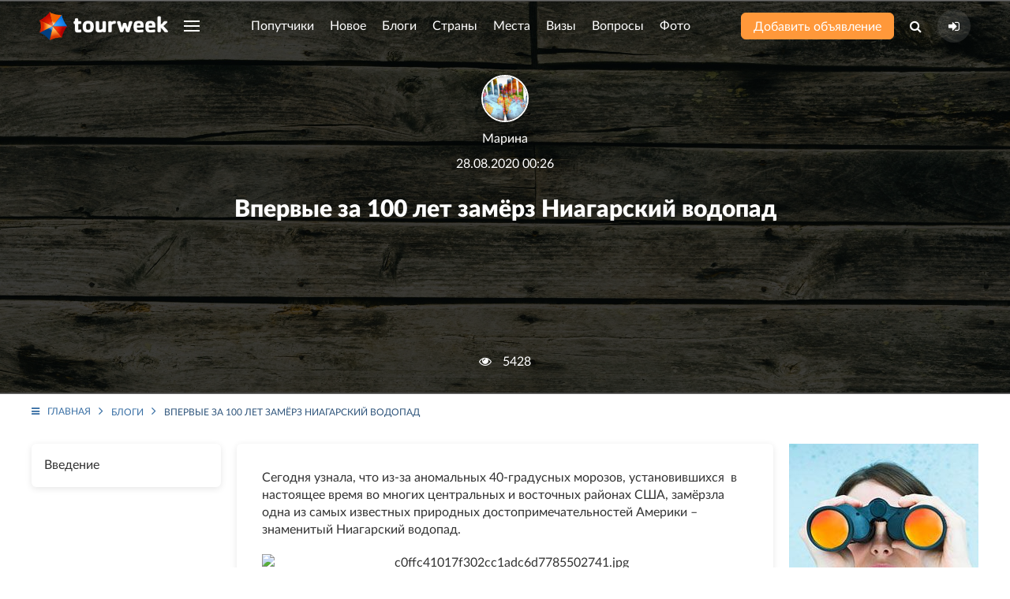

--- FILE ---
content_type: text/html; charset=UTF-8
request_url: https://tourweek.ru/blogs/114909
body_size: 10627
content:
<!DOCTYPE html>
<html lang="ru-RU">
<head>
    <meta charset="UTF-8"/>
        <meta name="viewport" content="width=device-width, user-scalable=no, initial-scale=1.0, maximum-scale=1.0, minimum-scale=1.0">
    <meta http-equiv="X-UA-Compatible" content="ie=edge">
        <link rel="icon" href="https://tourweek.ru/favicon.svg" type="image/svg+xml" sizes="120x120">
	<link rel="preconnect" href="//mc.yandex.ru/metrika/">
	<link rel="preload" href="/fonts/Lato-Bold.woff2" as="font" type="font/woff2" crossorigin="anonymous">
	<link rel="preload" href="/fonts/Lato-Black.woff2" as="font" type="font/woff2" crossorigin="anonymous">
	<link rel="preload" href="/fonts/Lato-Regular.woff2" as="font" type="font/woff2" crossorigin="anonymous">
	<link rel="preload" href="/fonts/Lato-Medium.woff2" as="font" type="font/woff2" crossorigin="anonymous">
	<link rel="preload" href="/fonts/Lato-Light.woff2" as="font" type="font/woff2" crossorigin="anonymous">
	<link rel="preload" href="/fonts/fontawesome-webfont.woff2?v=4.7.0" as="font" type="font/woff2" crossorigin="anonymous">
        <title>Впервые за 100 лет замёрз Ниагарский водопад</title>
    <meta name="description" content="Для тех, кто не знает, Ниагарский водопад — это не просто один огромный водопад, а целая группа из 3-х водопадов на реке Ниагара. Именно здесь, по это реке, и проходит граница между двумя странами...">
<link href="/frontend/web/images/bg_pageheader_blog-view.jpg" rel="preload" as="image">
<link href="/css/styles.min.css?v=1748196206" rel="stylesheet">    <meta name="csrf-param" content="_csrf">
    <meta name="csrf-token" content="ekp1X25fRGYzEDJvOg4CDEwTIjolPQgDTWc7Hl8XBhRJJD4OKRklCQ==">
</head>
<body class="body-blog-view">
            
<div class="uk-offcanvas-content">

    <div class="uk-child-width-1-1 uk-height-viewport uk-flex uk-flex-wrap uk-flex-wrap-between">
        <div>

            <!--Pageheader-->
            <div class="uk-section uk-padding-remove uk-light tm-pageheader tm-pageheader-blog-view" style="background-image: url(/frontend/web/images/bg_pageheader_blog-view.jpg)">
                <!--Header-->
                <header class="tm-navbar-container uk-navbar-container uk-position-relative">
                    <nav class="uk-light uk-navbar" uk-navbar>
                        <div class="uk-navbar-left tm-navbar-left">
                            <a class="uk-navbar-item uk-logo uk-visible@s uk--hidden@l" href="/"><img src="/images/logo-header.png" alt="Tourweek — туристическая социальная сеть"></a>                            <a class="uk-navbar-item uk-logo uk-hidden@s" href="/"><img src="/images/logo-header_mobile.png" alt="Tourweek — туристическая социальная сеть"></a>
                                                        <a class="uk-navbar-toggle uk-visible@s uk-hidden@l" href="#offcanvas-overlay" uk-navbar-toggle-icon="" uk-toggle=""></a>
                            <ul class="uk-navbar-nav uk-visible@l">
                                <li>
                                    <a href="#" class="uk-navbar-toggle" uk-navbar-toggle-icon></a>
                                    <div class="uk-navbar-dropdown" uk-drop="mode: click; boundary: !header; boundary-align: true; pos: bottom-justify;">
                                        <div class="uk-container">
                                            <ul class="uk-nav uk-navbar-dropdown-nav uk-column-1-4">
                                                                                                    <li class="">
                                                        <a href="/companions">Попутчики</a>                                                    </li>
                                                                                                    <li class="">
                                                        <a href="/articles">Новое</a>                                                    </li>
                                                                                                    <li class="">
                                                        <a href="/blogs">Блоги</a>                                                    </li>
                                                                                                    <li class="">
                                                        <a href="/countries">Страны</a>                                                    </li>
                                                                                                    <li class="">
                                                        <a href="/sights">Места</a>                                                    </li>
                                                                                                    <li class="">
                                                        <a href="/visa">Визы</a>                                                    </li>
                                                                                                    <li class="">
                                                        <a href="/faq">Вопросы</a>                                                    </li>
                                                                                                    <li class="">
                                                        <a href="/gallery">Фото</a>                                                    </li>
                                                                                                    <li class="">
                                                        <a href="/airlines">Авиакомпании</a>                                                    </li>
                                                                                                    <li class="">
                                                        <a href="/users">Пользователи</a>                                                    </li>
                                                                                            </ul>
                                        </div>
                                    </div>
                                </li>
                            </ul>
                        </div>

                        <div class="uk-navbar-center tm-navbar-center uk--visible@l js--menu-main">
                            <ul class="uk-navbar-nav uk-visible@l">
                                                                                                        <li class="">
                                                                                <a class="js-menu-main__companions" href="/companions">Попутчики</a>                                                                                                                    </li>
                                                                                                        <li class="">
                                                                                <a class="js-menu-main__articles" href="/articles">Новое</a>                                                                                                                    </li>
                                                                                                        <li class="">
                                                                                <a class="js-menu-main__blogs" href="/blogs">Блоги</a>                                                                                                                    </li>
                                                                                                        <li class="">
                                                                                <a class="js-menu-main__countries" href="/countries">Страны</a>                                                                                                                            <div class="uk-navbar-dropdown" uk-drop="mode: click; boundary: !header; boundary-align: true; pos: bottom-justify;">
                                                <div class="uk-container js-menu-main__countries__container">
                                                    <ul class="menu-main__countries-accordion" uk-accordion="multiple: true">
                                                        <li class="uk-open">
                                                            <a href="#" class="tm-h3 uk-accordion-title">Топ 20 популярных стран</a href="#">
                                                            <div class="uk-accordion-content">
                                                                <ul class="uk-nav uk-navbar-dropdown-nav uk-column-1-5">
                                                                                                                                            <li class="uk-text-bold" data-j="0"><a href="/countries/algeria">Алжир</a></li>
                                                                                                                                            <li class="uk-text-bold" data-j="1"><a href="/countries/bangladesh">Бангладеш</a></li>
                                                                                                                                            <li class="uk-text-bold" data-j="2"><a href="/countries/bosnia-and-herzegovina">Босния и Герцеговина</a></li>
                                                                                                                                            <li class="uk-text-bold" data-j="3"><a href="/countries/guadeloupe">Гваделупа</a></li>
                                                                                                                                            <li class="uk-text-bold" data-j="4"><a href="/countries/honduras">Гондурас</a></li>
                                                                                                                                            <li class="uk-text-bold" data-j="5"><a href="/countries/grenada">Гренада</a></li>
                                                                                                                                            <li class="" data-j="6"><a href="/countries/georgia">Грузия</a></li>
                                                                                                                                            <li class="uk-text-bold" data-j="7"><a href="/countries/zambia">Замбия</a></li>
                                                                                                                                            <li class="uk-text-bold" data-j="8"><a href="/countries/zimbabwe">Зимбабве</a></li>
                                                                                                                                            <li class="" data-j="9"><a href="/countries/israel">Израиль</a></li>
                                                                                                                                            <li class="uk-text-bold" data-j="10"><a href="/countries/jordan">Иордания</a></li>
                                                                                                                                            <li class="uk-text-bold" data-j="11"><a href="/countries/luxembourg">Люксембург</a></li>
                                                                                                                                            <li class="uk-text-bold" data-j="12"><a href="/countries/myanmar">Мьянма</a></li>
                                                                                                                                            <li class="uk-text-bold" data-j="13"><a href="/countries/russia">Россия</a></li>
                                                                                                                                            <li class="uk-text-bold" data-j="14"><a href="/countries/el_salvador">Сальвадор</a></li>
                                                                                                                                            <li class="uk-text-bold" data-j="15"><a href="/countries/north_korea">Северная Корея (КНДР)</a></li>
                                                                                                                                            <li class="uk-text-bold" data-j="16"><a href="/countries/senegal">Сенегал</a></li>
                                                                                                                                            <li class="" data-j="17"><a href="/countries/serbia">Сербия</a></li>
                                                                                                                                            <li class="uk-text-bold" data-j="18"><a href="/countries/tonga">Тонга</a></li>
                                                                                                                                            <li class="uk-text-bold" data-j="19"><a href="/countries/turkey">Турция</a></li>
                                                                                                                                    </ul>
                                                            </div>
                                                            <hr class="tm-hr-transparent">
                                                        </li>
                                                        <li class="uk-open">
                                                            <a href="#" class="tm-h3 uk-accordion-title">Все страны</a>
                                                            <div class="uk-accordion-content">
                                                                <ul class="uk-nav uk-navbar-dropdown-nav uk-column-1-5 js-menu-main__countries__show-more__container">
                                                                                                                                            <li class=""><a href="/countries/abkhazia">Абхазия</a></li>
                                                                                                                                            <li class=""><a href="/countries/australia">Австралия</a></li>
                                                                                                                                            <li class=""><a href="/countries/austria">Австрия</a></li>
                                                                                                                                            <li class=""><a href="/countries/azerbaijan">Азербайджан</a></li>
                                                                                                                                            <li class=""><a href="/countries/albania">Албания</a></li>
                                                                                                                                            <li class="uk-text-bold"><a href="/countries/algeria">Алжир</a></li>
                                                                                                                                            <li class=""><a href="/countries/anguilla">Ангилья</a></li>
                                                                                                                                            <li class=""><a href="/countries/andorra">Андорра</a></li>
                                                                                                                                            <li class=""><a href="/countries/antigua_barbuda">Антигуа и Барбуда</a></li>
                                                                                                                                            <li class=""><a href="/countries/argentina">Аргентина</a></li>
                                                                                                                                            <li class=""><a href="/countries/armenia">Армения</a></li>
                                                                                                                                            <li class=""><a href="/countries/aruba">Аруба</a></li>
                                                                                                                                            <li class=""><a href="/countries/afghanistan">Афганистан</a></li>
                                                                                                                                            <li class=""><a href="/countries/bahamas">Багамcкие острова</a></li>
                                                                                                                                            <li class="uk-text-bold"><a href="/countries/bangladesh">Бангладеш</a></li>
                                                                                                                                            <li class=""><a href="/countries/barbados">Барбадос</a></li>
                                                                                                                                            <li class=""><a href="/countries/bahrain">Бахрейн</a></li>
                                                                                                                                            <li class=""><a href="/countries/belarus">Беларусь</a></li>
                                                                                                                                            <li class=""><a href="/countries/belize">Белиз</a></li>
                                                                                                                                            <li class=""><a href="/countries/belgium">Бельгия</a></li>
                                                                                                                                    </ul>
                                                                <button type="button" class="uk-button tm-button-blue-dark uk-width-1-1 uk-margin-top js-menu-main__countries__show-more">Показать весь список стран</button>                                                            </div>
                                                        </li>
                                                    </ul>
                                                                                                    </div>
                                            </div>
                                                                            </li>
                                                                                                        <li class="">
                                                                                <a class="js-menu-main__sights" href="/sights">Места</a>                                                                                                                    </li>
                                                                                                        <li class="">
                                                                                <a class="js-menu-main__visa" href="/visa">Визы</a>                                                                                                                    </li>
                                                                                                        <li class="">
                                                                                <a class="js-menu-main__faq" href="/faq">Вопросы</a>                                                                                                                    </li>
                                                                                                        <li class="">
                                                                                <a class="js-menu-main__gallery" href="/gallery">Фото</a>                                                                                                                    </li>
                                                                                                                                </ul>
                            <ul class="uk-flex uk-flex-middle uk-hidden@l tm-navbar-center__mobile">
                                                                <li class="tm-navbar-center__mobile-companion">
                                    <a class="uk-flex uk--button uk--button-small uk--button-orange uk--text-untransformed" href="/companions"><span>Попутчики</span></a>                                </li>
                                <li class="tm-navbar-center__mobile-article">
                                    <a class="uk-flex uk--button uk--button-small uk--button-orange uk--text-untransformed" href="/articles"><span>Новое</span></a>                                </li>
                                                            </ul>
                        </div>

                        <div class="uk-navbar-right tm-navbar-right">
                            <div class="uk-navbar-item uk-visible@s">
                                <a class="uk-button uk-button-small uk-button-orange uk-text-untransformed uk-text-nowrap" href="/companions/create">Добавить объявление</a>                            </div>
                            <ul class="uk-navbar-nav uk-flex-middle">
                                <li class="uk-visible@s">
                                    <a class="" href="#"><i class="fa fa-search" aria-hidden="true"></i></a>                                    <div class="uk-navbar-dropdown uk-padding-remove-horizontal" uk-drop="mode: click; boundary: !header; boundary-align: true; pos: bottom-justify;">
                                        <div class="uk-container">
                                            <form action="/search" class="tm-search-header uk-width-xxlarge uk-margin-auto">
                                                <div class="uk-flex">
                                                    <div class="uk-form-controls uk-inline uk-width-1-1">
                                                        <span class="uk-form-icon"><i class="fa fa-search" aria-hidden="true"></i></span>
                                                        <input type="search" name="q" class="uk-input" placeholder="Поиск по сайту" autocomplete="off">
                                                    </div>
                                                    <button type="submit" class="uk-button uk-button-small uk-button-blue">Найти</button>                                                </div>
                                            </form>
                                        </div>
                                    </div>
                                </li>
                                <li>
                                                                    <a class="tm-navbar-right__sign-in" href="/user/sign-in/login" title="Авторизация на сайте"><i class="fa fa-sign-in" aria-hidden="true"></i></a>                                                                                                    </li>
                            </ul>
                                                        <a class="uk-navbar-toggle uk-hidden@s" href="#offcanvas-overlay" uk-navbar-toggle-icon="" uk-toggle=""></a>                        </div>
                    </nav>
                </header>

                <!--HeaderContent-->
                <div class="uk-section uk-section-large uk-position-relative uk-padding-remove-bottom uk-padding-remove-top">
    <div class="uk-container uk-text-center uk-flex uk-flex-wrap uk-flex-wrap-between">

        <!-- (Pageheader) -->
        <div class="uk-width-1-1">
            <div class="uk-margin-small-bottom uk-margin-medium-top">
                <a class="uk-link-reset" href="/users/802"><img class="tm-user-about uk-border-circle" src="/file/image?path=uploads/profile/c998ddb1c26b19d57a45e7e2b761158d.jpg&amp;w=137&amp;h=137&amp;fit=crop&amp;s=e154d734059976d669ad57a87883f600" alt=""></a>            </div>
            <div class="uk-margin-small-bottom">
                <a class="uk--link-reset uk-light" href="/users/802">Марина</a>            </div>
            <div class="uk-margin-bottom">
                28.08.2020 00:26            </div>
            <div class="uk-margin-medium-top">
                <h1 class="uk-h2 uk-width-1-1 uk-width-3-5@l uk-margin-auto">Впервые за 100 лет замёрз Ниагарский водопад</h1>
            </div>
        </div>
        <div class="uk-width-1-1">
            <div class="uk-margin-medium-bottom">
                <i class="fa fa-eye uk-margin-small-right" aria-hidden="true"></i> <span>5428</span>
            </div>
        </div>

    </div>
</div>
            </div>
            <div class="page-blog-view tm-blog-view">

    
    <div class="uk-container uk-margin-small-top">
        <ul class="uk-breadcrumb"><li><a href="/"><i class="fa fa-bars uk-margin-small-right"></i>Главная</a></li>
<li><a href="/blogs">Блоги</a></li>
<li><span>Впервые за 100 лет замёрз Ниагарский водопад<span></li>
</ul>    </div>

    <div class="tm--section-medium tm-section-scoreboard uk-section uk-padding-remove-bottom uk--padding-remove-top">
        <div class="uk-container">

            <div class="uk-child-width-expand@m" uk-grid>
                <!-- Aside left -->
                <aside class="uk-width-medium@m">
                                            <ul class="tm-menu-left js-tm-menu-left">
                            <li><a href="#tab-vvedenie" uk-scroll="offset: 20">Введение</a></li>
                                                    </ul>
                                    </aside>
                <div class="uk-position-relative tm--iconnav-container tm--iconnav-container-hover">
                    
                    
                    <div class="tm--visa-view_info-block tm--ckeditor uk-margin-bottom" id="tab-vvedenie">
                        <div class="tm--visa-view_info-block tm-view_info-block"><div class="tm-ck tm-ck-content ck ck-content"><p>Сегодня узнала, что из-за аномальных 40-градусных морозов, установившихся &nbsp;в настоящее время во многих центральных и восточных районах США, замёрзла одна из самых известных природных достопримечательностей Америки – знаменитый Ниагарский водопад.</p><figure class="image"><img loading="lazy" src="/upload/resize_cache/main/c0f/800_99999_1/c0ffc41017f302cc1adc6d7785502741.jpg" alt="c0ffc41017f302cc1adc6d7785502741.jpg"></figure><figure class="image"><img loading="lazy" src="/upload/main/984/98411ab51e89375c1d81ae4f0ed0a396.jpg" alt="98411ab51e89375c1d81ae4f0ed0a396.jpg"></figure><p>Кстати, интересно и то, что Ниагарский водопад замерз первый раз за последнюю сотню лет. До этого он замерзал лишь в 1912 и 1848 годах.</p><figure class="image"><img loading="lazy" src="/upload/main/bd4/bd40bb9397f770e3a682434cd122bae2.jpg" alt="bd40bb9397f770e3a682434cd122bae2.jpg"></figure><figure class="image"><img loading="lazy" src="/upload/resize_cache/main/3ce/800_99999_1/3ce9a948b6b8112d61d50581088f9533.jpg" alt="3ce9a948b6b8112d61d50581088f9533.jpg"></figure><figure class="image"><img loading="lazy" src="/upload/resize_cache/main/af5/800_99999_1/af5bce25f476a2d5fe15e8c532cff191.jpg" alt="af5bce25f476a2d5fe15e8c532cff191.jpg"></figure><figure class="image"><img loading="lazy" src="/upload/resize_cache/main/429/800_99999_1/429eb404e7d3b896c18a8a1ab4da8eec.jpg" alt="429eb404e7d3b896c18a8a1ab4da8eec.jpg"></figure><p>Эх, нам бы в Москву таких холода сейчас, а то у нас вообще какое-то погодное безобразие этой зимой творится, сегодня дождик – и это 10 января, типа самый разгар зимы.</p><figure class="image"><img loading="lazy" src="/upload/resize_cache/main/91b/800_99999_1/91b6e7524e0bc92529e978b91964381e.jpg" alt="91b6e7524e0bc92529e978b91964381e.jpg"></figure><figure class="image"><img loading="lazy" src="/upload/resize_cache/main/a93/800_99999_1/a936a2bd6e02b030127691b7693846b2.jpg" alt="a936a2bd6e02b030127691b7693846b2.jpg"></figure><figure class="image"><img loading="lazy" src="/upload/resize_cache/main/027/800_99999_1/02720c25fe1dae8cc5bb217f9f6502ad.jpg" alt="02720c25fe1dae8cc5bb217f9f6502ad.jpg"></figure><p>Впрочем, многочисленным туристам это не мешает, они с большим удовольствием посещают замёрзший водопад Niagara Falls, ведь такие уникальные снимки действительно удаётся сделать раз в &nbsp;сто лет.</p><figure class="image"><img loading="lazy" src="/upload/resize_cache/main/432/800_99999_1/432be2274daf5ac51c1392490431830c.jpg" alt="432be2274daf5ac51c1392490431830c.jpg"></figure><figure class="image"><img loading="lazy" src="/upload/resize_cache/main/313/800_99999_1/313bc9ffab37b6155ded7135b94dcbc8.jpg" alt="313bc9ffab37b6155ded7135b94dcbc8.jpg"></figure><p>Сама река Ниагара, на которой и находится Ниагарский водопад, в результате установившихся 40-градусных морозов также почти вся замёрзла, превратившись в небольшой ручей.</p><figure class="image"><img loading="lazy" src="/upload/resize_cache/main/797/800_99999_1/797eebbe4822d8fdac998f0875d5c38f.jpg" alt="797eebbe4822d8fdac998f0875d5c38f.jpg"></figure><p>Для тех, кто не знает, Ниагарский водопад — это не просто один огромный водопад, а целая группа из 3-х водопадов на реке Ниагара. Именно здесь, по это реке, и проходит граница между двумя странами – США и Канадой.</p><figure class="image"><img loading="lazy" src="/upload/resize_cache/main/541/800_99999_1/541b5df0fb7ec7f13b9eb8e85bff8dac.jpg" alt="541b5df0fb7ec7f13b9eb8e85bff8dac.jpg"></figure><p>Первый водопад – «Подкова» (Horseshoe Falls) или Канадский (Canadian Falls). Он самый широкий – 790 метров, в форме подковы.</p><figure class="image"><img loading="lazy" src="/upload/resize_cache/main/227/800_99999_1/227bf136b46dbae420d3f94198fe8a44.jpg" alt="227bf136b46dbae420d3f94198fe8a44.jpg"></figure><p>Второй водопад – Американский (American Falls). Из-за нагромождения камней его видимая высота примерно 21 метр, но в действительности она 53 метра, а ширина – около 320 метров.</p><figure class="image"><img loading="lazy" src="/upload/resize_cache/main/848/800_99999_1/8482c3ae1b9ab78292d66dc08eee6486.jpg" alt="8482c3ae1b9ab78292d66dc08eee6486.jpg"></figure><p>Третий водопад носит название«Фата́» (Bridal Veil Falls). Он находится справа совсем рядом с Американским водопадом. Его ширина – около 17 метров.</p><p>Хотя перепад высот у всех этих водопадов и не очень велик, они очень широки, благодаря чему &nbsp;объём проходящей через них воды самый мощный в Северной Америке.</p><figure class="image"><img loading="lazy" src="/upload/resize_cache/main/a5a/800_99999_1/a5a8826fc16d35ffe15d1a9d69b17a3d.jpg" alt="a5a8826fc16d35ffe15d1a9d69b17a3d.jpg"></figure><figure class="image"><img loading="lazy" src="/upload/resize_cache/main/857/800_99999_1/857839331ef223e7d26e66e4e3fef2fd.jpg" alt="857839331ef223e7d26e66e4e3fef2fd.jpg"></figure><p>Лучше всего смотреть на Ниагарский водопад с канадской стороны, поскольку именно отсюда открываются самые завораживающие его виды.</p><figure class="image"><img loading="lazy" src="/upload/resize_cache/main/34d/800_99999_1/34d9b8e30fdd0d6af5f6588219fac1a0.jpg" alt="34d9b8e30fdd0d6af5f6588219fac1a0.jpg"></figure><p>Под Ниагарским водопадом построены канадские и американские гидроэлектростанции с совокупной мощностью до 4,4 гигаватт.</p><figure class="image"><img loading="lazy" src="/upload/resize_cache/main/4b0/800_99999_1/4b0508a501f2667a2b53ece7b0ba9994.jpg" alt="4b0508a501f2667a2b53ece7b0ba9994.jpg"></figure><figure class="image"><img loading="lazy" src="/upload/resize_cache/main/7e7/800_99999_1/7e7dd844b54f6a509cd01a79bb2ebed8.jpg" alt="7e7dd844b54f6a509cd01a79bb2ebed8.jpg"></figure></div></div>
                                                    <div class="uk-text-right uk-text-muted uk-text-small uk-margin-small-top"><i class="fa fa-calendar" aria-hidden="true"></i> 28 августа 2020</div>
                                            </div>

                                                                
                                    </div>
                <!-- Aside right -->
                <aside class="uk-width-medium@m">
                    <div class="uk-child-width-1-1" uk-grid>
                                                <div class="uk-width-auto@s uk-width-1-1@m uk-flex uk-flex-center">
    <!--Banner-->
    <div class="banner-list banner-list-position-1">
                        <a class="banner-item uk--card" href="/companions" target="_blank"><img src="/storage/web/source/uploads/banner/rOusPpN6kmrp3S-rG1uKo1QClDgPXmis.jpg" alt="Место для Вашей рекламы!"></a>            </div></div>
<div>
    <!--Interesting in the world-->
        <div>
        <h3 class="uk-h3">Актуально</h3>
        <div class="uk-child-width-1-3@s uk-child-width-1-1@m uk-grid-small" uk-grid uk-height-match="target: > div > .uk-card">
                            <div>
                    <a href="/articles/world/315830" class="uk-card uk-card-small uk-card-body uk-cover-container uk-flex uk-flex-bottom uk-light tm-border-radius">
    <img class="tm-image-brightness" src="/file/image?path=uploads/article/yOUZcjFiOLnJeQlH-xOqkFXZHJvaiwJk.jpg&amp;w=350&amp;h=250&amp;fit=crop&amp;s=febf9313041a498c058f64ee54b2a7eb" alt="Особняк Кельха: самый красивый модерн Петербурга – фотография" loading="lazy" uk-cover="">    <div class="uk-position-relative">Особняк Кельха: самый красивый модерн Петербурга</div>
</a>                </div>
                            <div>
                    <a href="/articles/visas_and_passports/315829" class="uk-card uk-card-small uk-card-body uk-cover-container uk-flex uk-flex-bottom uk-light tm-border-radius">
    <img class="tm-image-brightness" src="/file/image?path=uploads/article/X4H7ybXVcQ6ikbdMG_Tbzqyae6H-s6Zr.jpeg&amp;w=350&amp;h=250&amp;fit=crop&amp;s=f2c636605ab26ca6faf26aa8a2decd20" alt="США «перестали выдавать визы россиянам? – фотография" loading="lazy" uk-cover="">    <div class="uk-position-relative">США «перестали выдавать визы россиянам?</div>
</a>                </div>
                            <div>
                    <a href="/articles/world/315828" class="uk-card uk-card-small uk-card-body uk-cover-container uk-flex uk-flex-bottom uk-light tm-border-radius">
    <img class="tm-image-brightness" src="/file/image?path=uploads/article/2lIx0dbAX7MPY2AHmkOfBzBbgL0_YmYx.jpg&amp;w=350&amp;h=250&amp;fit=crop&amp;s=afc5ba0b99bd8e8c67843e25ef782e6c" alt="Самые бедные страны Азии: куда можно поехать и что важно знать – фотография" loading="lazy" uk-cover="">    <div class="uk-position-relative">Самые бедные страны Азии: куда можно поехать и что важно знать</div>
</a>                </div>
                            <div>
                    <a href="/articles/transport/315827" class="uk-card uk-card-small uk-card-body uk-cover-container uk-flex uk-flex-bottom uk-light tm-border-radius">
    <img class="tm-image-brightness" src="/file/image?path=uploads/article/J7Jxlo7k4Px5Xx7HPsP2x6UKeViGMl5s.jpg&amp;w=350&amp;h=250&amp;fit=crop&amp;s=335bcac86be4e630b3ae5b1485a70e35" alt="Можно ли взять нож в самолёт? – фотография" loading="lazy" uk-cover="">    <div class="uk-position-relative">Можно ли взять нож в самолёт?</div>
</a>                </div>
                            <div>
                    <a href="/articles/visas_and_passports/315826" class="uk-card uk-card-small uk-card-body uk-cover-container uk-flex uk-flex-bottom uk-light tm-border-radius">
    <img class="tm-image-brightness" src="/file/image?path=uploads/article/qdIfKzyMOpKETIH7JZTlRXOgMH6iFeTK.webp&amp;w=350&amp;h=250&amp;fit=crop&amp;s=acdecced37a1b867b5c4192ea885aa57" alt="Египет меняет правила въезда: что это значит для российских туристов – фотография" loading="lazy" uk-cover="">    <div class="uk-position-relative">Египет меняет правила въезда: что это значит для российских туристов</div>
</a>                </div>
                    </div>
        <div class="uk-text-right uk-margin-top">
            <a class="uk-button uk-button-simple-orange uk-width-1-1" href="/articles">Смотреть еще</a>                                </div>
    </div>
</div>                    </div>
                </aside>
            </div>

        </div>
    </div>

    <!-- Blog Archive -->
        <div class="uk-section uk--margin-large-top">
        <div class="uk-container">
            <h2 class="uk-text-center">Интересное в блогах</h2>
            <div class="uk-child-width-1-2@s uk-child-width-1-4@m" uk-grid uk--height-match="target: > div > .uk-card" data-tm-menu-left-target="">
                                    <div>
                        <div class="">
    <article class="tm-blogs-list-item  h-orizontal h-orizontal-reverse tm-articles-list-item uk-height-1-1 uk-position-relative tm--iconnav-container tm--iconnav-container-hover">
                
        <div class="uk--child-width-expand@s uk-grid uk-grid-collapse uk-height-1-1" uk--grid>
            <div class="uk--height-1-1">
                                    <div class="left uk-height-1-1 uk-position-relative">
                        <a class="img uk-height-1-1 uk--cover-container uk--flex uk--flex-bottom uk--light uk--card uk--card-body uk--card-small" href="https://tourweek.ru/blogs/3549918"><img class="tm-image-brightness-light" src="/file/image?path=uploads/blog/photo/tj4d8kUeJbrvkQ6-ctYazyTJzFktdFS-.jpg&amp;w=285&amp;h=250&amp;fit=crop&amp;s=666494dbd7513a4c05dcd6baf7571ad7" alt="Коралловый риф — как растёт и образуется, из чего состоит?" loading="lazy" uk--cover=""></a>                        <div class="bottom tm-user-about uk-flex uk-flex-middle uk-padding">
                            <a class="uk-link-reset" href="/users/4695"><img class="uk-border-circle" src="/file/image?path=uploads/profile/jrBkxb4zr0hA5wxMbJzjHChH6o5OVgmJ.jpg&amp;w=137&amp;h=137&amp;fit=crop&amp;s=66fa7f94519bf4498cf2a78bcfb0d4c8" alt="Яна, 27, Орел, Россия" loading="lazy"></a>                            <a class="uk--link-reset uk-light uk-margin-small-left" href="/users/4695">Яна</a>                        </div>
                    </div>
                            </div>
            <div class="uk--height-1-1">
                <div class="right uk-height-1-1 uk-position-relative uk-padding">
                    <div class="tm-user-about uk-flex uk-flex-middle uk-margin-bottom">
                        <a class="uk-link-reset" href="/users/4695"><img class="uk-border-circle" src="/file/image?path=uploads/profile/jrBkxb4zr0hA5wxMbJzjHChH6o5OVgmJ.jpg&amp;w=137&amp;h=137&amp;fit=crop&amp;s=66fa7f94519bf4498cf2a78bcfb0d4c8" alt="Яна, 27, Орел, Россия" loading="lazy"></a>                        <a class="uk-link-reset uk--light uk-margin-small-left" href="/users/4695">Яна</a>                    </div>

                    <a class="tm--article-title title uk-link-text" href="https://tourweek.ru/blogs/3549918">Коралловый риф — как растёт и образуется, из чего состоит?</a>                    <p class="tm--article-anons anons uk-text-little uk-margin-small-bottom">Коралловый риф состоит из тысяч крошечных животных, называемых коралловыми полипами. Некоторые из них являются твердыми, а другие имеют мягкие тела. В своих телах они накапливают карбонат кальция, который со временем формирует коралловый риф.</p>

                    <div class="bottom uk-flex uk-flex-middle uk-flex-between uk-text-muted uk-text-small uk-padding">
                        <div>
                            <span>3 октября 2024</span>
                            <span class="uk-margin-small-left">
                                                            </span>
                        </div>
                        <div class="uk--margin-left"><i class="fa fa-eye" aria-hidden="true"></i> <span>10620</span></div>
                    </div>
                </div>
            </div>
        </div>
    </article>
</div>                    </div>
                                    <div>
                        <div class="">
    <article class="tm-blogs-list-item  h-orizontal h-orizontal-reverse tm-articles-list-item uk-height-1-1 uk-position-relative tm--iconnav-container tm--iconnav-container-hover">
                
        <div class="uk--child-width-expand@s uk-grid uk-grid-collapse uk-height-1-1" uk--grid>
            <div class="uk--height-1-1">
                                    <div class="left uk-height-1-1 uk-position-relative">
                        <a class="img uk-height-1-1 uk--cover-container uk--flex uk--flex-bottom uk--light uk--card uk--card-body uk--card-small" href="https://tourweek.ru/blogs/3549949"><img class="tm-image-brightness-light" src="/file/image?path=uploads/blog/photo/ctABiySSDbgcmcU6Znlf2FIu4QG-5TsP.jpeg&amp;w=285&amp;h=250&amp;fit=crop&amp;s=6defd5d001fb1d1e28bbeb0e8329daae" alt="Арт-парк «Таинственный лес» в Кировске — фотоотчёт о первом посещении" loading="lazy" uk--cover=""></a>                        <div class="bottom tm-user-about uk-flex uk-flex-middle uk-padding">
                            <a class="uk-link-reset" href="/users/2216"><img class="uk-border-circle" src="/file/image?path=uploads/profile/vIiHVn5TEminZkhLm8Q-jL4LH4MLZ9NB.jpg&amp;w=137&amp;h=137&amp;fit=crop&amp;s=b3fd7782b7be49fce6a88791ed935c11" alt="Андрей, 36, Москва, Россия" loading="lazy"></a>                            <a class="uk--link-reset uk-light uk-margin-small-left" href="/users/2216">Андрей</a>                        </div>
                    </div>
                            </div>
            <div class="uk--height-1-1">
                <div class="right uk-height-1-1 uk-position-relative uk-padding">
                    <div class="tm-user-about uk-flex uk-flex-middle uk-margin-bottom">
                        <a class="uk-link-reset" href="/users/2216"><img class="uk-border-circle" src="/file/image?path=uploads/profile/vIiHVn5TEminZkhLm8Q-jL4LH4MLZ9NB.jpg&amp;w=137&amp;h=137&amp;fit=crop&amp;s=b3fd7782b7be49fce6a88791ed935c11" alt="Андрей, 36, Москва, Россия" loading="lazy"></a>                        <a class="uk-link-reset uk--light uk-margin-small-left" href="/users/2216">Андрей</a>                    </div>

                    <a class="tm--article-title title uk-link-text" href="https://tourweek.ru/blogs/3549949">Арт-парк «Таинственный лес» в Кировске — фотоотчёт о первом посещении</a>                    <p class="tm--article-anons anons uk-text-little uk-margin-small-bottom">Арт-парк «Таинственный лес» находится в 12 км от центра Кировск в Мурманской области. Рассказ туриста о посещении, фотографии и видео, информация о ценах и как добраться.</p>

                    <div class="bottom uk-flex uk-flex-middle uk-flex-between uk-text-muted uk-text-small uk-padding">
                        <div>
                            <span>17 января 2025</span>
                            <span class="uk-margin-small-left">
                                                            </span>
                        </div>
                        <div class="uk--margin-left"><i class="fa fa-eye" aria-hidden="true"></i> <span>17461</span></div>
                    </div>
                </div>
            </div>
        </div>
    </article>
</div>                    </div>
                                    <div>
                        <div class="">
    <article class="tm-blogs-list-item  h-orizontal h-orizontal-reverse tm-articles-list-item uk-height-1-1 uk-position-relative tm--iconnav-container tm--iconnav-container-hover">
                
        <div class="uk--child-width-expand@s uk-grid uk-grid-collapse uk-height-1-1" uk--grid>
            <div class="uk--height-1-1">
                                    <div class="left uk-height-1-1 uk-position-relative">
                        <a class="img uk-height-1-1 uk--cover-container uk--flex uk--flex-bottom uk--light uk--card uk--card-body uk--card-small" href="https://tourweek.ru/blogs/3549899"><img class="tm-image-brightness-light" src="/file/image?path=uploads/blog/photo/Ohowei_2IxQNiZe4fYm4A4i4cu3iJCEc.jpg&amp;w=285&amp;h=250&amp;fit=crop&amp;s=6c03620d124c7750310d0787b6890068" alt="В Швейцарии открылся Дом шоколада Lindt — рай для любителей шоколада" loading="lazy" uk--cover=""></a>                        <div class="bottom tm-user-about uk-flex uk-flex-middle uk-padding">
                            <a class="uk-link-reset" href="/users/4710"><img class="uk-border-circle" src="/file/image?path=uploads/profile/hr5Q0HOjHxZkOnqtJjWcMlmG4f6Q12Ig.jpg&amp;w=137&amp;h=137&amp;fit=crop&amp;s=7cd679046686c08bc0e19a666a6ebf4a" alt="Yann, 30, Киев, Украина" loading="lazy"></a>                            <a class="uk--link-reset uk-light uk-margin-small-left" href="/users/4710">Yann</a>                        </div>
                    </div>
                            </div>
            <div class="uk--height-1-1">
                <div class="right uk-height-1-1 uk-position-relative uk-padding">
                    <div class="tm-user-about uk-flex uk-flex-middle uk-margin-bottom">
                        <a class="uk-link-reset" href="/users/4710"><img class="uk-border-circle" src="/file/image?path=uploads/profile/hr5Q0HOjHxZkOnqtJjWcMlmG4f6Q12Ig.jpg&amp;w=137&amp;h=137&amp;fit=crop&amp;s=7cd679046686c08bc0e19a666a6ebf4a" alt="Yann, 30, Киев, Украина" loading="lazy"></a>                        <a class="uk-link-reset uk--light uk-margin-small-left" href="/users/4710">Yann</a>                    </div>

                    <a class="tm--article-title title uk-link-text" href="https://tourweek.ru/blogs/3549899">В Швейцарии открылся Дом шоколада Lindt — рай для любителей шоколада</a>                    <p class="tm--article-anons anons uk-text-little uk-margin-small-bottom">Швейцарская кондитерская компания Lindt открыла рай для любителей шоколада в Цюрихе...</p>

                    <div class="bottom uk-flex uk-flex-middle uk-flex-between uk-text-muted uk-text-small uk-padding">
                        <div>
                            <span>12 октября 2020</span>
                            <span class="uk-margin-small-left">
                                                            </span>
                        </div>
                        <div class="uk--margin-left"><i class="fa fa-eye" aria-hidden="true"></i> <span>5698</span></div>
                    </div>
                </div>
            </div>
        </div>
    </article>
</div>                    </div>
                                    <div>
                        <div class="">
    <article class="tm-blogs-list-item  h-orizontal h-orizontal-reverse tm-articles-list-item uk-height-1-1 uk-position-relative tm--iconnav-container tm--iconnav-container-hover">
                
        <div class="uk--child-width-expand@s uk-grid uk-grid-collapse uk-height-1-1" uk--grid>
            <div class="uk--height-1-1">
                                    <div class="left uk-height-1-1 uk-position-relative">
                        <a class="img uk-height-1-1 uk--cover-container uk--flex uk--flex-bottom uk--light uk--card uk--card-body uk--card-small" href="https://tourweek.ru/blogs/3550003"><img class="tm-image-brightness-light" src="/file/image?path=uploads/blog/photo/vmLo59z1Hvp-oGDwC12RAnpIGxSccyDq.png&amp;w=285&amp;h=250&amp;fit=crop&amp;s=dfaa5fba64abf2638bbb38758d459cf1" alt="Южный океан. Что мы о нём знаем?" loading="lazy" uk--cover=""></a>                        <div class="bottom tm-user-about uk-flex uk-flex-middle uk-padding">
                            <a class="uk-link-reset" href="/users/5861"><img class="uk-border-circle" src="/file/image?path=uploads/profile/z-uJUtdv09vHAlXrWfrp-9lh034H37j3.jpeg&amp;w=137&amp;h=137&amp;fit=crop&amp;s=100cb8b8ac5c093c8e9b93aa317c3a26" alt="Татьяна, 43, Сараево, Босния и Герцеговина" loading="lazy"></a>                            <a class="uk--link-reset uk-light uk-margin-small-left" href="/users/5861">Татьяна</a>                        </div>
                    </div>
                            </div>
            <div class="uk--height-1-1">
                <div class="right uk-height-1-1 uk-position-relative uk-padding">
                    <div class="tm-user-about uk-flex uk-flex-middle uk-margin-bottom">
                        <a class="uk-link-reset" href="/users/5861"><img class="uk-border-circle" src="/file/image?path=uploads/profile/z-uJUtdv09vHAlXrWfrp-9lh034H37j3.jpeg&amp;w=137&amp;h=137&amp;fit=crop&amp;s=100cb8b8ac5c093c8e9b93aa317c3a26" alt="Татьяна, 43, Сараево, Босния и Герцеговина" loading="lazy"></a>                        <a class="uk-link-reset uk--light uk-margin-small-left" href="/users/5861">Татьяна</a>                    </div>

                    <a class="tm--article-title title uk-link-text" href="https://tourweek.ru/blogs/3550003">Южный океан. Что мы о нём знаем?</a>                    <p class="tm--article-anons anons uk-text-little uk-margin-small-bottom">На всех картах мира появится пятый океан.</p>

                    <div class="bottom uk-flex uk-flex-middle uk-flex-between uk-text-muted uk-text-small uk-padding">
                        <div>
                            <span>12 декабря 2021</span>
                            <span class="uk-margin-small-left">
                                                            </span>
                        </div>
                        <div class="uk--margin-left"><i class="fa fa-eye" aria-hidden="true"></i> <span>6841</span></div>
                    </div>
                </div>
            </div>
        </div>
    </article>
</div>                    </div>
                            </div>
            <div class="uk-margin-medium-top uk-text-center">
                <a class="uk-button uk-button-simple-orange tm--button-text-small" href="/blogs">Смотреть еще</a>            </div>
        </div>
    </div>

</div>

            <!--About project-->
            
        </div>

        <!--Footer-->
        <footer class="uk--section" data-tm-menu-left-target="">
            <div class="top">
                <div class="uk-container">
                                        <div class="uk--grid uk-grid-medium uk-child-width-1-1 uk-child-width-1-3@s uk-child-width-1-5@m uk-child-width-1-5@l" uk-grid>
                                                    <div>
                                <ul class="uk-nav uk--nav-default">
                                    <li class="">
                                        <span class="uk--light">Читайте</span>                                    </li>
                                                                            <li class="">
                                            <a class="uk--text-muted" href="/articles">Новое</a>                                        </li>
                                                                            <li class="">
                                            <a class="uk--text-muted" href="/visa">Визы</a>                                        </li>
                                                                            <li class="">
                                            <a class="uk--text-muted" href="/countries">Страны</a>                                        </li>
                                                                            <li class="">
                                            <a class="uk--text-muted" href="/sights">Интересные места</a>                                        </li>
                                                                    </ul>
                            </div>
                                                    <div>
                                <ul class="uk-nav uk--nav-default">
                                    <li class="">
                                        <span class="uk--light">Интерактив</span>                                    </li>
                                                                            <li class="">
                                            <a class="uk--text-muted" href="/blogs">Блоги</a>                                        </li>
                                                                            <li class="">
                                            <a class="uk--text-muted" href="/companions">Попутчики</a>                                        </li>
                                                                            <li class="">
                                            <a class="uk--text-muted" href="/gallery">Фото-Видео</a>                                        </li>
                                                                            <li class="">
                                            <a class="uk--text-muted" href="/faq">Вопросы и ответы</a>                                        </li>
                                                                    </ul>
                            </div>
                                                    <div>
                                <ul class="uk-nav uk--nav-default">
                                    <li class="">
                                        <span class="uk--light">Полезное</span>                                    </li>
                                                                            <li class="">
                                            <a class="uk--text-muted" href="/users">Пользователи</a>                                        </li>
                                                                            <li class="">
                                            <a class="uk--text-muted" href="/airlines">Авиакомпании</a>                                        </li>
                                                                            <li class="">
                                            <a class="uk--text-muted" href="/companions/place">Попутчики — популярные места</a>                                        </li>
                                                                            <li class="">
                                            <a class="uk--text-muted" href="/companions/city">Попутчики из городов</a>                                        </li>
                                                                    </ul>
                            </div>
                                                    <div>
                                <ul class="uk-nav uk--nav-default">
                                    <li class="">
                                        <span class="uk--light">Пользователям</span>                                    </li>
                                                                            <li class="">
                                            <a class="uk--text-muted" href="/requirements">Требования к материалам</a>                                        </li>
                                                                            <li class="">
                                            <a class="uk--text-muted" href="/agreement">Правила использования материалов</a>                                        </li>
                                                                            <li class="">
                                            <a class="uk--text-muted" href="/consent">Согласие на обработку данных</a>                                        </li>
                                                                            <li class="">
                                            <a class="uk--text-muted" href="/write-to-us">Сообщить об ошибке</a>                                        </li>
                                                                    </ul>
                            </div>
                                                    <div>
                                <ul class="uk-nav uk--nav-default">
                                    <li class="">
                                        <span class="uk--light">О нас</span>                                    </li>
                                                                            <li class="">
                                            <a class="uk--text-muted" href="/about">О проекте</a>                                        </li>
                                                                            <li class="">
                                            <a class="uk--text-muted" href="/contacts">Контакты</a>                                        </li>
                                                                            <li class="">
                                            <a class="uk--text-muted" href="/write-to-us">Написать нам</a>                                        </li>
                                                                    </ul>
                            </div>
                                            </div>
                </div>
            </div>
            <div class="bottom">
                <div class="uk-container">
                    <div class="uk--flex uk-flex-between uk-flex-middle uk--flex-wrap uk-child-width-auto@s " uk-grid>
                        <div>
                            <ul class="tm-social uk-iconnav uk-flex-center uk-flex-middle">
                                                                                                                                        <li><span class="uk-link js-tm-link" title=" tourweek в Вконтакте" data-href="https://vk.com/tourweek_ru" data-target="_blank"><i class="fa fa-vk" aria-hidden="true"></i></span></li>
                                                                                                        <li><span class="uk-link js-tm-link" title="tourweek в Одноклассниках" data-href="https://ok.ru/tourweek" data-target="_blank"><i class="fa fa-odnoklassniki" aria-hidden="true"></i></span></li>
                                                                                                        <li><span class="uk-link js-tm-link" title="tourweek в Телеграмм" data-href="https://t.me/tourweek_poputchiki" data-target="_blank"><i class="fa fa-paper-plane" aria-hidden="true"></i></span></li>
                                                            </ul>
                        </div>
                        <div class="uk-visible@l">
                                                    </div>
                        <div>
                            <div class="uk-text-center">
                                <a class="uk-logo" href="/"><img src="/images/logo-header.png" alt="Tourweek — туристическая социальная сеть"></a>                            </div>
                        </div>
                    </div>
                </div>
            </div>
        </footer>
            </div>

    <!-- Off-canvas -->
    <div id="offcanvas-overlay" uk-offcanvas="mode: none; overlay: true">
        <div class="tm-offcanvas-bar uk-offcanvas-bar">
            <button class="uk-offcanvas-close" type="button" uk-close></button>

            <div class="tm-offcanvas-bar__card uk-card uk--flex uk--flex-left">
                                <ul class="tm-offcanvas-bar__menu uk-nav">
                    <li class="tm-offcanvas-bar__menu__label uk-nav-header">Карта сайта</li>
                                            <li class="">
                            <a href="/companions">Попутчики</a>                        </li>
                                            <li class="">
                            <a href="/articles">Новое</a>                        </li>
                                            <li class="">
                            <a href="/blogs">Блоги</a>                        </li>
                                            <li class="">
                            <a href="/countries">Страны</a>                        </li>
                                            <li class="">
                            <a href="/sights">Места</a>                        </li>
                                            <li class="">
                            <a href="/visa">Визы</a>                        </li>
                                            <li class="">
                            <a href="/faq">Вопросы</a>                        </li>
                                            <li class="">
                            <a href="/gallery">Фото</a>                        </li>
                                            <li class="">
                            <a href="/airlines">Авиакомпании</a>                        </li>
                                            <li class="">
                            <a href="/users">Пользователи</a>                        </li>
                                        <li class="uk-margin-top">
                        <form action="/search" class="tm-offcanvas-bar__menu__search">
                            <div class="uk-flex uk-flex-middle">
                                <div class="uk-form-controls uk-inline uk-width-1-1 uk-margin-small-right">
                                    <span class="uk-form-icon"><i class="fa fa-search" aria-hidden="true"></i></span>
                                    <input type="search" name="q" class="uk-input uk-background-white tm-border-radius tm-shadow" placeholder="Поиск по сайту" autocomplete="off">
                                </div>
                                <button type="submit" class="uk-button uk-button-small uk-button-orange">Найти</button>                            </div>
                        </form>
                    </li>
                                            <li class="uk-margin-top">
                            <a class="uk-button uk--button-large uk-button-orange" href="/user/sign-in/login" title="Авторизация на сайте">Личный кабинет</a>                        </li>
                                    </ul>
            </div>
        </div>
    </div>

    
    <div id="modal-confirm" class="uk-modal uk-modal-medium js-modal-confirm">
        <div class="uk-modal-dialog">
            <div class="uk-modal-body"></div>
            <div class="uk-modal-footer uk-text-right">
                <button type="button" class="uk-button uk-button-default uk-modal-close" action="no">Нет</button>                <button type="button" class="uk-button uk-button-primary" action="yes">Да, удалить</button>            </div>
        </div>
    </div>

</div>

<a href="#" class="tm-scroll-to-top" uk-scroll="{offset: 0, duration: 1000}" uk--totop></a>



    <script src="/assets/da292f36/jquery.min.js?v=1653818072"></script>
<script src="/assets/f06c6f3e/yii.js?v=1653818072"></script>
<!--[if lt IE 9]>
<script src="/assets/e5518e64/dist/html5shiv.min.js?v=1653818072"></script>
<![endif]-->
<script src="/../../node_modules/uikit/dist/js/uikit.min.js?v=1605053443"></script>
<script src="/../../node_modules/uikit/dist/js/uikit-icons.min.js?v=1545667394"></script>
<script src="/js/jquery.datepicker.min.js?v=1653817672"></script>
<script src="/js/datepicker.ru-RU.min.js?v=1653817672"></script>
<script src="/js/app.min.js?v=1735413131"></script></body>
</html>
